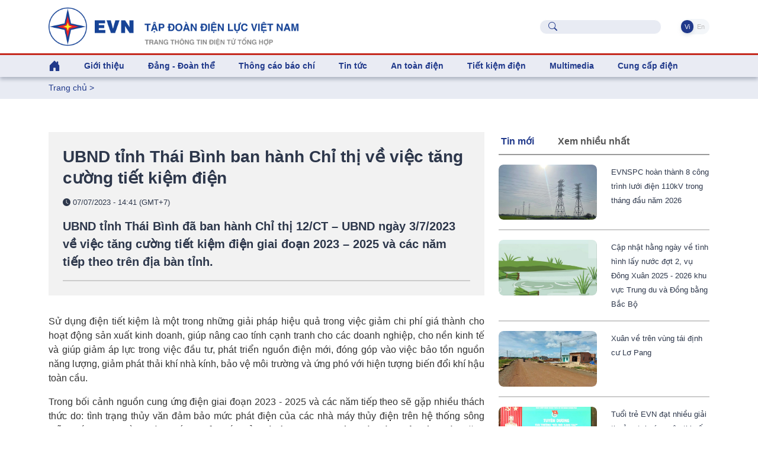

--- FILE ---
content_type: text/html; charset=utf-8
request_url: https://evn.com.vn/d6/news/UBND-tinh-Thai-Binh-ban-hanh-Chi-thi-ve-viec-tang-cuong-tiet-kiem-dien-100-622-120872.aspx
body_size: 73358
content:


<!DOCTYPE html>
<html lang="vi" xmlns="http://www.w3.org/1999/xhtml">
<head id="Head1"><title>
	UBND tỉnh Thái Bình ban hành Chỉ thị về việc tăng cường tiết kiệm điện
</title><meta content="text/html; charset=utf-8" http-equiv="Content-Type" /><meta name="viewport" content="width=device-width, initial-scale=1, shrink-to-fit=no" /><meta http-equiv="x-ua-compatible" content="ie=edge" /><meta http-equiv="Content-Language" content="vn" /><meta content="noodp,index,follow" name="robots" /><meta content="NewsPortal" name="abstract" /><meta content="Global" name="distribution" /><meta content="1 DAYS" name="REVISIT-AFTER" /><meta content="GENERAL" name="RATING" /><meta content="900" http-equiv="Refresh" /><meta name="msapplication-TileColor" content="#1c3f93" /><meta name="msapplication-TileImage" content="/evnicon/ms-icon-144x144.png" /><meta name="theme-color" content="#1c3f93" />
    <link rel="shortcut icon" href="/EVNTheme/favicon.ico">

    <!-- Font 
    <link href="https://fonts.googleapis.com/css2?family=Inter:wght@400;500;600&amp;display=swap" rel="stylesheet" />-->

    <!-- CSS Implementing Plugins -->
    <link rel="stylesheet" href="/EVNTheme/assets/vendor/bootstrap-icons/font/bootstrap-icons.css">
    <link rel="stylesheet" href="/EVNTheme/assets/vendor/hs-mega-menu/dist/hs-mega-menu.min.css">
    <link rel="stylesheet" href="/EVNTheme/assets/vendor/swiper/swiper-bundle.min.css">

    <!-- CSS Unify Template -->
    <link rel="stylesheet" href="/EVNTheme/assets/css/theme.min.css">
    <link rel="stylesheet" href="/EVNTheme/assets/css/theme.evncomvn.css">
	<link rel="stylesheet" href="/EVNTheme/assets/css/screen.css">
	<link rel="stylesheet" href="/EVNTheme/assets/css/jquery-ui.css">
	<link rel="stylesheet" href="/Theme/assets/vendor/animate.css">
	<link rel="stylesheet" href="/Theme/maintheme/wow/animate.css">
		 <!-- Google tag (gtag.js) -->
<script async src="https://www.googletagmanager.com/gtag/js?id=G-SKJG69J8D6"></script>
<script>
  window.dataLayer = window.dataLayer || [];
  function gtag(){dataLayer.push(arguments);}
  gtag('js', new Date());

  gtag('config', 'G-SKJG69J8D6');
</script>
<!-- Google tag (gtag.js) -->
<script async src="https://www.googletagmanager.com/gtag/js?id=G-21X6J2QBFW"></script>
<script>
  window.dataLayer = window.dataLayer || [];
  function gtag(){dataLayer.push(arguments);}
  gtag('js', new Date());

  gtag('config', 'G-21X6J2QBFW');
</script>
<!-- Matomo 
<script>
  var _paq = window._paq = window._paq || [];
  /* tracker methods like "setCustomDimension" should be called before "trackPageView" */
  _paq.push(['trackPageView']);
  _paq.push(['enableLinkTracking']);
  (function() {
    var u="https://analytics.evn.com.vn/";
    _paq.push(['setTrackerUrl', u+'matomo.php']);
    _paq.push(['setSiteId', '30']);
    var d=document, g=d.createElement('script'), s=d.getElementsByTagName('script')[0];
    g.async=true; g.src=u+'matomo.js'; s.parentNode.insertBefore(g,s);
  })();
</script>
-->
<meta name="description" content="UBND tỉnh Thái Bình đã ban hành Chỉ thị 12/CT – UBND ngày 3/7/2023 về việc tăng cường tiết kiệm điện giai đoạn 2023 – 2025 và các năm tiếp theo trên địa bàn tỉnh.

 - UBND tỉnh Thái Bình ban hành Chỉ thị về việc tăng cường tiết kiệm điện" /><meta name="keywords" content="UBND tỉnh Thái Bình, Chỉ thị tăng cường tiết kiệm điện" /><meta property="og:title" content="UBND tỉnh Thái Bình ban hành Chỉ thị về việc tăng cường tiết kiệm điện" /><meta property="og:image" content="https://evn.com.vn/userfile/User/giangtcdl/images/2023/7/57tkd.jpg" /><meta property="og:type" content="article" /><meta property="og:url" content="https://evn.com.vn/d/vi-VN/news/UBND-tinh-Thai-Binh-ban-hanh-Chi-thi-ve-viec-tang-cuong-tiet-kiem-dien-100-622-120872" /><meta property="og:site_name" content="EVN.COM.VN" /><meta property="og:locale" content="vi-VN" /><meta property="og:description" content="UBND tỉnh Thái Bình đã ban hành Chỉ thị 12/CT – UBND ngày 3/7/2023 về việc tăng cường tiết kiệm điện giai đoạn 2023 – 2025 và các năm tiếp theo trên địa bàn tỉnh.

" /><meta property="twitter:card" content="summary_large_image" /><meta property="twitter:title" content="UBND tỉnh Thái Bình ban hành Chỉ thị về việc tăng cường tiết kiệm điện" /><meta property="twitter:image" content="https://evn.com.vn/userfile/User/giangtcdl/images/2023/7/57tkd.jpg" /><meta property="twitter:description" content="UBND tỉnh Thái Bình đã ban hành Chỉ thị 12/CT – UBND ngày 3/7/2023 về việc tăng cường tiết kiệm điện giai đoạn 2023 – 2025 và các năm tiếp theo trên địa bàn tỉnh.

" /></head>
<body>
    

    <!-- JS Implementing Plugins -->
    <main>
        <form method="post" action="/d6/news/UBND-tinh-Thai-Binh-ban-hanh-Chi-thi-ve-viec-tang-cuong-tiet-kiem-dien-100-622-120872.aspx" id="form1">
<div class="aspNetHidden">
<input type="hidden" name="__EVENTTARGET" id="__EVENTTARGET" value="" />
<input type="hidden" name="__EVENTARGUMENT" id="__EVENTARGUMENT" value="" />
<input type="hidden" name="__VIEWSTATE" id="__VIEWSTATE" value="EVpew5xlPLKLVy7BNrklOEXB3vSk7JaFzF9X/8njgm4sYSTBi7mARquw8P6wk6+mOPjRUTf/cw3I7LKGdVhSwoITmDUo/5Bi9/5PY0Y0LwdCNU+KZzSHcwWWYkrdLVS8Cq9uVUmhoT+jVzMiw8rG6M1XBP7TAlX6PTyxayDHQrCWyBKyS7ugnzK4qAh6KayXtuWTQi+GKCOH7OKVsNWlm7JMz+AnhvjwpMe5WcwfYQb7nKNWxWiVLfPqmo5H+lms4mb/RP3RQoRlcD0YEyu9fU0TP+EvIn5TtRlkY19fXfM=" />
</div>

<script type="text/javascript">
//<![CDATA[
var theForm = document.forms['form1'];
if (!theForm) {
    theForm = document.form1;
}
function __doPostBack(eventTarget, eventArgument) {
    if (!theForm.onsubmit || (theForm.onsubmit() != false)) {
        theForm.__EVENTTARGET.value = eventTarget;
        theForm.__EVENTARGUMENT.value = eventArgument;
        theForm.submit();
    }
}
//]]>
</script>


<div class="aspNetHidden">

	<input type="hidden" name="__VIEWSTATEGENERATOR" id="__VIEWSTATEGENERATOR" value="CA0B0334" />
</div>
            
    <div id="ContentPlaceHolder1_ctl00_row0_header">

<div class="header_sticky">
    <div class="header_top  align-items-center d-grid d-flex">
        <div class="container">
            <div class="row">

                <!-- Logo -->
                <div class="col-lg-6 logo-name justify-content-start">
                    <a class="brand" href="https://www.evn.com.vn/" aria-label="Tiếng Việt">
                        <img class="brand-logo" src="/EVNTheme/assets/svg/logos/EVN-TTTDTTH.png" alt="Tiếng Việt">
                    </a>
                </div>


                <div class="menuTop-Right col-lg-6 align-items-center d-grid d-flex justify-content-end ">

                    <div class="input-group-merge me-5">
                        <div class="input-group-prepend input-group-text">
                            <i class="bi-search text-evnprimary"></i>
                        </div>
                        <input type="text" class="sb-search-submit search rounded-5 ps-5 fs-5 text-body" aria-describedby="inputGroupMergeFullNameAddOn" />
                        <a style="display: none" id="searchUrl" href="/vi-VN/tim-kiem?textSearch="></a>
                    </div>

                    <ul class="nav nav-segment navTabLang" role="tablist">

                        <li class="nav-item" role="presentation">
                            <a class="nav-link active rounded-pill" href="https://www.evn.com.vn/" title="Tiếng Việt">&nbsp;Vi&nbsp;</a>
                        </li>
                        <li class="nav-item" role="presentation">
                            <a class="nav-link  rounded-pill" href="https://en.evn.com.vn/"  title="English">&nbsp;En&nbsp;</a>
                        </li>
                    </ul>

                </div>

            </div>
        </div>


    </div>


    <header id="header" class="navbar navbar-expand-lg navbar-light navbar-end navbar-sticky-top">


        <!-- Menu -->
        <div class="container">

            <div class="row">
                <div class="col-12">
                    <div id="header-menu">

                        <nav class="js-mega-menu navbar navbar-expand-lg bg-body-tertiary p-0">


                            <!-- Toggler -->
                            <button class="navbar-toggler" type="button" data-bs-toggle="collapse" data-bs-target="#navbarSupportedContent" aria-controls="navbarSupportedContent" aria-expanded="false" aria-label="Toggle navigation">
                                <span class="navbar-toggler-default color-main fs-2">
                                    <i class="bi-list"></i>
                                </span>
                                <span class="navbar-toggler-toggled color-main fs-2">
                                    <i class="bi-x"></i>
                                </span>
                            </button>
                            <!-- End Toggler -->

                            



                             <div class=" menuTop-Right-sm align-items-center d-grid d-flex justify-content-end  d-lg-none d-xl-none">



                                    <div class="input-group-merge me-2">
                                        <div class="input-group-prepend input-group-text">
                                            <i class="bi-search text-evnprimary"></i>
                                        </div>
                                        <input type="text" class="sb-search-submit search rounded-5 ps-5 fs-5 text-body" aria-describedby="inputGroupMergeFullNameAddOn" />
                                        <a style="display: none" href="/vi-VN/tim-kiem?textSearch="></a>
                                    </div>

                                    <ul class="nav nav-segment navTabLang" role="tablist">


                                         <li class="nav-item" role="presentation">
                            <a class="nav-link active rounded-pill" href="https://www.evn.com.vn/" title="Tiếng Việt">&nbsp;Vi&nbsp;</a>
                        </li>
                        <li class="nav-item" role="presentation">
                            <a class="nav-link  rounded-pill" href="https://en.evn.com.vn/"  title="English">&nbsp;En&nbsp;</a>
                        </li>
                                    </ul>

                                </div>



                            <div class="collapse navbar-collapse navbar-nav-wrap-col" id="navbarSupportedContent">
                                <ul class="navbar-nav me-auto mb-2 mb-lg-0 cssulheader">
                                    <li class="me-0 nav-item d-none d-lg-block lihome">
                                        <a class="nav-link ps-0" aria-current="page" href="/"><i class="bi bi-house-door-fill fs-3"></i></a>
                                    </li>
                                    <li class=' me-0 nav-item hs-has-sub-menu' id='linav-3002'><a id='nav-link--3002' class='hs-mega-menu-invoker fs-5 fw-bold   nav-link' href='/vi-VN/tong-quan/Gioi-thieu-60-3002'  role='button' >Giới thiệu</a><div class='hs-sub-menu dropdown-menu mt-0 cssulheader' aria-labelledby='nav-link--3002'> <a class='dropdown-item fs-5 fw-bold nav-link' href='/vi-VN/tong-quan/Tong-quan-ve-EVN-60-3'>Tổng quan về EVN</a> <a class='dropdown-item fs-5 fw-bold nav-link' href='/vi-VN/bo-may-to-chuc/Bo-may-To-chuc--60-11'>Bộ máy - Tổ chức </a> <a class='dropdown-item fs-5 fw-bold nav-link' href='/vi-VN/lich-su-phat-trien/Lich-su-Phat-trien-60-34'>Lịch sử - Phát triển</a> <a class='dropdown-item fs-5 fw-bold nav-link' href='/vi-VN/tai-lieu-van-hoa/Tai-lieu-Van-hoa-EVN-60-853'>Tài liệu Văn hóa EVN</a> <a class='dropdown-item fs-5 fw-bold nav-link' href='/vi-VN/nhan-dien-thuong-hieu/He-thong-nhan-dien-thuong-hieu-EVN-60-811'>Hệ thống nhận diện thương hiệu EVN</a> <a class='dropdown-item fs-5 fw-bold nav-link' href='/vi-VN/bao-cao-thuong-nien/Bao-cao-thuong-nien-60-50'>Báo cáo thường niên</a> <a class='dropdown-item fs-5 fw-bold nav-link' href='/vi-VN/cong-bo-thong-tin/Cong-bo-thong-tin-60-159'>Công bố thông tin</a></div></li><li class=' me-0 nav-item hs-has-sub-menu' id='linav-3142'><a id='nav-link--3142' class='hs-mega-menu-invoker fs-5 fw-bold   nav-link' href='/vi-VN/dang-doan-the/Dang-Doan-the-60-3142'  role='button' >Đảng - Đoàn thể</a><div class='hs-sub-menu dropdown-menu mt-0 cssulheader' aria-labelledby='nav-link--3142'> <a class='dropdown-item fs-5 fw-bold nav-link' href='/vi-VN/news-l/He-thong-to-chuc-60-212'>Hệ thống tổ chức</a> <a class='dropdown-item fs-5 fw-bold nav-link' href='/vi-VN/news-l/Cong-tac-Dang-60-183'>Công tác Đảng</a> <a class='dropdown-item fs-5 fw-bold nav-link' href='/vi-VN/news-l/Cong-tac-Cong-doan-60-2030'>Công  tác Công đoàn</a> <a class='dropdown-item fs-5 fw-bold nav-link' href='/vi-VN/news-l/Cong-tac-Thanh-nien-60-2031'>Công  tác Thanh niên</a> <a class='dropdown-item fs-5 fw-bold nav-link' href='/vi-VN/news-l/Ban-tin-sinh-hoat-chi-bo-60-210'>Bản tin sinh hoạt chi bộ</a></div></li><li class='me-0 nav-item '><a id='nav-link--142' class='fs-5 fw-bold   nav-link' href='/vi-VN/news-l/Thong-cao-bao-chi-60-142' >Thông cáo báo chí</a></li><li class=' me-0 nav-item hs-has-sub-menu' id='linav-3006'><a id='nav-link--3006' class='hs-mega-menu-invoker fs-5 fw-bold   nav-link' href='/vi-VN/tin-tuc/Tin-tuc--60-3006'  role='button' >Tin tức </a><div class='hs-sub-menu dropdown-menu mt-0 cssulheader' aria-labelledby='nav-link--3006'> <a class='dropdown-item fs-5 fw-bold nav-link' href='/vi-VN/news-l/Thong-tin-Su-kien-60-12'>Thông tin - Sự kiện</a> <a class='dropdown-item fs-5 fw-bold nav-link' href='/vi-VN/news-l-pdf/Diem-tin-tuan-EVN-60-194'>Điểm tin tuần EVN</a> <a class='dropdown-item fs-5 fw-bold nav-link' href='/vi-VN/news-l/Dau-tu-Xay-dung-60-13'>Đầu tư - Xây dựng</a> <a class='dropdown-item fs-5 fw-bold nav-link' href='/vi-VN/news-l/San-xuat-Truyen-tai-60-14'>Sản xuất – Truyền tải</a> <a class='dropdown-item fs-5 fw-bold nav-link' href='/vi-VN/news-l/Kinh-doanh-Dich-vu-60-3557'>Kinh doanh – Dịch vụ</a> <a class='dropdown-item fs-5 fw-bold nav-link' href='/vi-VN/news-l/Cong-nghe-va-moi-truong-60-8'>Công nghệ và môi trường</a> <a class='dropdown-item fs-5 fw-bold nav-link' href='/vi-VN/news-l/Nang-luong-tai-tao-60-17'>Năng lượng tái tạo</a> <a class='dropdown-item fs-5 fw-bold nav-link' href='/vi-VN/news-l/Cac-du-an-NLTT-chuyen-tiep--60-2014'>Các dự án NLTT chuyển tiếp </a> <a class='dropdown-item fs-5 fw-bold nav-link' href='/vi-VN/news-l/Dien-the-gioi-60-2020'>Điện thế giới</a><div class='hs-has-sub-menu'><a id='nav-link--3552--grid-filter' class='hs-mega-menu-invoker dropdown-item fs-5 fw-bold nav-link dropdown-toggle' href='/vi-VN/van-ban-dieu-hanh/Van-ban-dieu-hanh-60-3552'  role='button' >Văn bản - điều hành</a><div class='hs-sub-menu dropdown-menu' aria-labelledby='nav-link--3552'> <a class='dropdown-item fs-5 fw-bold nav-link ' href='/vi-VN/news-l/Quan-ly-nha-nuoc-60-2025'>Quản lý nhà nước</a> <a class='dropdown-item fs-5 fw-bold nav-link ' href='/vi-VN/news-l/Van-ban-EVN-60-2026'>Văn bản EVN</a> <a class='dropdown-item fs-5 fw-bold nav-link ' href='/vi-VN/news-l/Phong-chong-thien-tai-60-2027'>Phòng chống thiên tai</a></div></div></div></li><li class=' me-0 nav-item hs-has-sub-menu' id='linav-3550'><a id='nav-link--3550' class='hs-mega-menu-invoker fs-5 fw-bold   nav-link' href='/vi-VN/an-toan-dien/An-toan-dien-60-3550'  role='button' >An toàn điện</a><div class='hs-sub-menu dropdown-menu mt-0 cssulheader' aria-labelledby='nav-link--3550'> <a class='dropdown-item fs-5 fw-bold nav-link' href='/vi-VN/news-l/Su-dung-dien-an-toan-60-2021'>Sử dụng điện an toàn</a> <a class='dropdown-item fs-5 fw-bold nav-link' href='/vi-VN/news-l/Hanh-lang-luoi-dien-60-2022'>Hành lang lưới điện</a> <a class='dropdown-item fs-5 fw-bold nav-link' href='/vi-VN/news-l-pdf/Tai-lieu-an-toan-dien-60-2023'>Tài liệu an toàn điện</a></div></li><li class=' me-0 nav-item hs-has-sub-menu' id='linav-3100'><a id='nav-link--3100' class='hs-mega-menu-invoker fs-5 fw-bold   nav-link' href='/vi-VN/tiet-kiem-dien/Tiet-kiem-dien-60-3100'  role='button' >Tiết kiệm điện</a><div class='hs-sub-menu dropdown-menu mt-0 cssulheader' aria-labelledby='nav-link--3100'> <a class='dropdown-item fs-5 fw-bold nav-link' href='/vi-VN/news-l/Cong-dong-voi-nang-luong-60-635'>Cộng đồng với năng lượng</a> <a class='dropdown-item fs-5 fw-bold nav-link' href='/vi-VN/news-l/Gia-dinh-tiet-kiem-dien-60-667'>Gia đình tiết kiệm điện</a> <a class='dropdown-item fs-5 fw-bold nav-link' href='/vi-VN/news-l/Doanh-nghiep-tiet-kiem-dien-60-653'>Doanh nghiệp tiết kiệm điện</a> <a class='dropdown-item fs-5 fw-bold nav-link' href='/vi-VN/news-l/Cong-so-Truong-hoc-tiet-kiem-dien-60-666'>Công sở - Trường học tiết kiệm điện</a> <a class='dropdown-item fs-5 fw-bold nav-link' href='/vi-VN/news-l-pdf/Tai-lieu-tham-khao-60-612'>Tài liệu tham khảo</a></div></li><li class=' me-0 nav-item hs-has-sub-menu' id='linav-3559'><a id='nav-link--3559' class='hs-mega-menu-invoker fs-5 fw-bold   nav-link' href='/vi-VN/news-video-l/Multimedia-60-3559'  role='button' >Multimedia</a><div class='hs-sub-menu dropdown-menu mt-0 cssulheader' aria-labelledby='nav-link--3559'> <a class='dropdown-item fs-5 fw-bold nav-link' href='/vi-VN/Infographic/Infographic-60-3563'>Infographic</a><div class='hs-has-sub-menu'><a id='nav-link--38--grid-filter' class='hs-mega-menu-invoker dropdown-item fs-5 fw-bold nav-link dropdown-toggle' href='/vi-VN/news-video-l/Video-60-38'  role='button' >Video</a><div class='hs-sub-menu dropdown-menu' aria-labelledby='nav-link--38'> <a class='dropdown-item fs-5 fw-bold nav-link ' href='/vi-VN/evn-247/EVN-247-60-3561'>EVN 24/7</a> <a class='dropdown-item fs-5 fw-bold nav-link ' href='/vi-VN/tu-van-chi-dan/Tu-van-Chi-dan-60-3562'>Tư vấn – Chỉ dẫn</a></div></div> <a class='dropdown-item fs-5 fw-bold nav-link' href='/vi-VN/news-galleries-l/Anh-60-43'>Ảnh</a></div></li><li class=' me-0 nav-item hs-has-sub-menu' id='linav-3230'><a id='nav-link--3230' class='hs-mega-menu-invoker fs-5 fw-bold   nav-link' href='/vi-VN/cung-ung-dien/Cung-cap-dien-60-3230'  role='button' >Cung cấp điện</a><div class='hs-sub-menu dropdown-menu mt-0 cssulheader' aria-labelledby='nav-link--3230'> <a class='dropdown-item fs-5 fw-bold nav-link' href='/vi-VN/news-l/Thong-tin-tom-tat-van-hanh-HTD-Quoc-gia-60-2015'>Thông tin tóm tắt vận hành HTĐ Quốc gia</a> <a class='dropdown-item fs-5 fw-bold nav-link' href='https://www.evn.com.vn/vi-VN/thong-tin-ho-thuy-dien/Muc-nuoc-cac-ho-thuy-dien-60-123'>Mực nước các hồ thủy điện</a> <a class='dropdown-item fs-5 fw-bold nav-link' href='/cd/vi-VN/chuyen-de/Tin-tuc-cung-cap-dien-62-161'>Tin tức cung cấp điện</a></div></li>
                                </ul>
                            </div>

                        </nav>
                    </div>
                </div>
            </div>
        </div>
        <!-- End Menu -->
    </header>
    <!-- ========== END HEADER ========== -->

</div>

<input type="hidden" name="ctl00$ContentPlaceHolder1$ctl00$11263$hddValue" id="ContentPlaceHolder1_ctl00_11263_hddValue" />
</div>

<div id="ContentPlaceHolder1_ctl00_row1_container_col1">


<div class="bg-index-page py-2 fs-5 fw-normal">
    <div class="container ">
        <li class='list-inline-item g-color-primary'><a style='color: #20398B' href='/'>Trang chủ</a> > </li>

    </div>
</div>

<input type="hidden" name="ctl00$ContentPlaceHolder1$ctl00$11264$hddValue" id="ContentPlaceHolder1_ctl00_11264_hddValue" />
<input type="hidden" name="ctl00$ContentPlaceHolder1$ctl00$11264$hddRecord" id="ContentPlaceHolder1_ctl00_11264_hddRecord" value="5" />
</div>
<div class="container content-space-1">
    <div class="row ">
        <div id="ContentPlaceHolder1_ctl00_row2_container_col1" class="col-12 col-xl-8 ">
        


<style>
    .copy-tooltip {
        position: absolute;
        top: -28px;
        right: 0;
        background: #164397;
        color: #fff;
        font-size: 12px;
        padding: 4px 8px;
        border-radius: 4px;
        opacity: 0;
        pointer-events: none;
        transition: opacity 0.25s ease;
        white-space: nowrap;
    }

        .copy-tooltip.show {
            opacity: 1;
        }
</style>
<div class="col-12 tintuc-detail-bgvideo p-4">


    <h3>

        UBND tỉnh Thái Bình ban hành Chỉ thị về việc tăng cường tiết kiệm điện

    </h3>
    <p class="text-dark tintuc-detail-pTextInImgText fs-6 fw-normal">


        <i class="bi bi-clock-fill"></i>
        07/07/2023 - 14:41 (GMT+7)
    </p>
    <div class="text-dark fs-3 fw-bold tintuc-detail-pTextInImgText">
        UBND tỉnh Thái Bình đã ban hành Chỉ thị 12/CT – UBND ngày 3/7/2023 về việc tăng cường tiết kiệm điện giai đoạn 2023 – 2025 và các năm tiếp theo trên địa bàn tỉnh.

<hr class='tintuc-detail-hr-color mb-0 mt-3'/>
    </div>


    

</div>
<!-- End Col -->



<div class=" py-5 chitiettinbai">

    <p style="text-align:justify">Sử dụng điện tiết kiệm là một trong những giải pháp hiệu quả trong việc giảm chi phí giá thành cho hoạt động sản xuất kinh doanh, giúp nâng cao tính cạnh tranh cho các doanh nghiệp, cho nền kinh tế và giúp giảm áp lực trong việc đầu tư, phát triển nguồn điện mới, đóng góp vào việc bảo tồn nguồn năng lượng, giảm phát thải khí nhà kính, bảo vệ môi trường và ứng phó với hiện tượng biến đổi khí hậu toàn cầu.</p>

<p style="text-align:justify">Trong bối cảnh nguồn cung ứng điện giai đoạn 2023 - 2025 và các năm tiếp theo sẽ gặp nhiều thách thức do: tình trạng thủy văn đảm bảo mức phát điện của các nhà máy thủy điện trên hệ thống sông diễn biến theo chiều hướng bất lợi bởi biến đổi khí hậu; sự phụ thuộc ngày càng sâu rộng vào năng lượng sơ cấp nhập khẩu; nguồn điện gió, điện mặt trời và các nguồn năng lượng tái tạo khác vẫn còn hạn chế; nhiệt điện gặp nhiều khó khăn trong mở rộng đầu tư.&nbsp;Trong khi đó, nhu cầu điện vẫn tiếp tục tăng ở mức cao, bình quân khoảng 8,5%/năm, cao hơn tốc độ tăng trưởng kinh tế, thì việc sử dụng điện tiết kiệm và hiệu quả phải được xem là giải pháp quan trọng, cấp bách nhằm tiếp tục duy trì ổn định an ninh năng lượng, phát triển bền vững, tăng trưởng kinh tế trong thời gian tới.</p>

<p style="text-align:justify">Thực hiện Chỉ thị số 20/CT-TTg ngày 08/6/2023 của Thủ tướng Chính phủ về việc tăng cường tiết kiệm điện giai đoạn 2023-2025 và các năm tiếp theo,<br />
nhằm tiếp tục thực hiện các biện pháp, giải pháp tiết kiệm điện, nâng cao hiệu quả sử dụng điện, sử dụng năng lượng trong hoạt động sản xuất, kinh doanh của doanh nghiệp và đời sống sinh hoạt của nhân dân trên địa bàn tỉnh, đồng thời góp phần đảm bảo cung cấp điện ổn định, an toàn, hạn chế mức thấp nhất việc ngừng, giảm cung cấp điện có thể xảy ra trong các tháng mùa khô hàng năm; Ủy ban nhân dân tỉnh yêu cầu các sở, ban, ngành, đoàn thể của tỉnh, Ủy ban nhân dân huyện, thành phố, Công ty Điện lực Thái Bình và các tổ chức, cá nhân, doanh nghiệp trên địa bàn tỉnh thực hiện nghiêm việc tiết kiệm điện với các nội dung và biện pháp cụ thể (chi tiết trong Chỉ thị).</p>

<p style="text-align:justify">Chỉ thị này thay thế Chỉ thị số 09/CT-UBND ngày 12/5/2021 của Ủy ban nhân dân tỉnh về việc tăng cường thực hiện tiết kiệm điện trên địa bàn tỉnh Thái<br />
Bình giai đoạn 2021-2025. Yêu cầu các cấp, các ngành tổ chức quán triệt và thực hiện nghiêm túc. Sở Công Thương chủ trì, phối hợp với Công ty Điện lực Thái Bình có trách nhiệm tổ chức triển khai, kiểm tra việc thực hiện Chỉ thị này và theo dõi, tổng hợp, báo cáo kết quả thực hiện về Ủy ban nhân dân tỉnh.</p>

<p style="text-align:justify"><em>Chi tiết Chỉ thị 12 xem file đính kèm</em></p>

    <div class="content" id="contentdetails">

        

    </div>
    <hr class="tintuc-detail-hr-color mb-1" />
    <div class="tintuc-detail-XemThem rounded-2 p-2 px-3 mb-4 d-flex justify-content-between align-items-center">
        
        <span class="text-dark tintuc-detail-pTextInImgText fw-bold">
            PV        
        </span>
        
        <span class="text-dark d-flex align-items-center gap-2 fs-5">
            07/07/2023 - 14:41 (GMT+7)

            
        </span>
    </div>



    <div id="ContentPlaceHolder1_ctl00_11265_pnTags">
	
        <div class="py-2 mb-5 d-flex flex-wrap gap-2">
            
            <span class="tintuc-detail-XemThem rounded-2 p-2"><a href='/vi-VN/tags/g/UBND-tinh-Thai-Binh-210050?tagname=UBND tỉnh Thái Bình' class='xanhEVN' title='UBND tỉnh Thái Bình'># UBND tỉnh Thái Bình</a></span>
            
            <span class="tintuc-detail-XemThem rounded-2 p-2"><a href='/vi-VN/tags/g/chi-thi-tang-cuong-tiet-kiem-dien-205603?tagname=chỉ thị tăng cường tiết kiệm điện' class='xanhEVN' title='chỉ thị tăng cường tiết kiệm điện'># Chỉ thị tăng cường tiết kiệm điện</a></span>
            
        </div>
    
</div>


    
    <a class="tintuc-detail-chuyenmuc-lienquan-XemThem rounded-1 p-2 text-white" href="javascript:linkToShareFB();"><i class="bi bi-share"></i><span class="ms-1 ">Share</span></a>

    <span class="ms-2">
        <a class="link link-light" href="javascript:window.print();"><span class="me-2"><i class="bi bi-printer-fill xanhEVN icon-footer"></i></span></a>
        <a class="link link-light" target="_blank" href="https://www.facebook.com/evndienlucvietnam"><span class="me-2"><i class="bi-facebook doEVN icon-footer"></i></span></a>
        <a class="link link-light" target="_blank" href="https://www.youtube.com/c/%C4%90I%E1%BB%86NL%E1%BB%B0CVI%E1%BB%86TNAM_EVNnews"><span class="me-2"><i class="bi bi-youtube doEVN icon-footer"></i></span></a>
        <a class="link link-light" target="_blank" href="https://www.tiktok.com/@dienlucvn"><span class="me-2"><i class="bi bi-tiktok doEVN icon-footer"></i></span></a></span>
    <hr class="tintuc-detail-hr-color" />


</div>

<script type="text/javascript">
    function linkToShareFB() {
        window.open("https://www.facebook.com/sharer/sharer.php?u=" + window.location.href, "Share Facebook");
    }
</script>
<script>
    function copyPostLink(el) {
        const url = el.getAttribute("data-url");

        if (!url) {
            console.warn("Không tìm thấy URL để copy");
            return;
        }

        navigator.clipboard.writeText(url).then(() => {
            const tooltip = el.querySelector('.copy-tooltip');
            tooltip.classList.add('show');

            setTimeout(() => {
                tooltip.classList.remove('show');
            }, 1500);
        });
    }
</script>
<input type="hidden" name="ctl00$ContentPlaceHolder1$ctl00$11265$txtNewsGroupID" id="ContentPlaceHolder1_ctl00_11265_txtNewsGroupID" value="120872" />
<input type="hidden" name="ctl00$ContentPlaceHolder1$ctl00$11265$hddGroupCate" id="ContentPlaceHolder1_ctl00_11265_hddGroupCate" value="100" />
<input type="hidden" name="ctl00$ContentPlaceHolder1$ctl00$11265$hddCateID" id="ContentPlaceHolder1_ctl00_11265_hddCateID" value="622" />


<div id="ContentPlaceHolder1_ctl00_11266_pnCungChuyenMuc">
	
    
</div>


<input type="hidden" name="ctl00$ContentPlaceHolder1$ctl00$11266$hddGroupCate" id="ContentPlaceHolder1_ctl00_11266_hddGroupCate" value="100" />
<input type="hidden" name="ctl00$ContentPlaceHolder1$ctl00$11266$hddCateID" id="ContentPlaceHolder1_ctl00_11266_hddCateID" value="622" />
<input type="hidden" name="ctl00$ContentPlaceHolder1$ctl00$11266$hdnPage" id="ContentPlaceHolder1_ctl00_11266_hdnPage" value="1" />
<input type="hidden" name="ctl00$ContentPlaceHolder1$ctl00$11266$hddValue" id="ContentPlaceHolder1_ctl00_11266_hddValue" />
<input type="hidden" name="ctl00$ContentPlaceHolder1$ctl00$11266$hddRecord" id="ContentPlaceHolder1_ctl00_11266_hddRecord" value="5" /></div>
        <div id="ContentPlaceHolder1_ctl00_row2_container_col2" class="col-12 col-xl-4 ">
        

<div class="mt-5 mt-xl-0">
    <ul class="nav nav-pills mb-3 cssNewsTab" role="tablist">
        <li class="nav-item" role="presentation">
            <a class="active fw-bold me-5 ps-0 atnav-link" id="tabhot-tab" href="#tabhot" data-bs-toggle="pill" data-bs-target="#tabhot" role="tab" aria-controls="tabhot" aria-selected="true">
                Tin mới</a>
        </li>
        <li class="nav-item" role="presentation">
            <a class="float-start fw-bold me-5 atnav-link" id="tabview-tab" href="#tabview" data-bs-toggle="pill" data-bs-target="#tabview" role="tab" aria-controls="tabview" aria-selected="false" tabindex="-1">
                Xem nhiều nhất</a>
        </li>
    </ul>
</div>
<!-- End Card Body -->

<div class="tab-content">
    <div class="tab-pane fade show active" id="tabhot" role="tabpanel" aria-labelledby="tabhot-tab">
                        
                <div class="row">
                    <div class="col-12 col-sm-6">
                        <div class="rounded embed-image ratio-16-9">
						<a class="text-dark  fs-6 card-transition-zoom"
                                href="/d/vi-VN/news/EVNSPC-hoan-thanh-8-cong-trinh-luoi-dien-110kV-trong-thang-dau-nam-2026-60-13-506734">
                            <img class="card-img rounded" src="/Upload/NewsImgCache/020226SPC2-20260202174119170_w1024.jpg"
                                alt="" />
                            
                        </a>
						</div>
                    </div>
                    <!-- End Col -->
                    <div class="col-12 col-sm-6 ">
                        <!-- Card Body -->
                        <p class="pt-3 pt-sm-0 mb-0 d-none d-xl-block" >
                            <a class="text-dark  fs-6"
                                href="/d/vi-VN/news/EVNSPC-hoan-thanh-8-cong-trinh-luoi-dien-110kV-trong-thang-dau-nam-2026-60-13-506734"
                                title="">
                                EVNSPC hoàn thành 8 công trình lưới điện 110kV trong tháng đầu năm 2026
                            </a>
                        </p>
						
						<p class="pt-3 pt-sm-0  d-xl-none" >
                            <a class="text-dark fw-bold fs-3"
                                href="/d/vi-VN/news/EVNSPC-hoan-thanh-8-cong-trinh-luoi-dien-110kV-trong-thang-dau-nam-2026-60-13-506734"
                                title="">
                                EVNSPC hoàn thành 8 công trình lưới điện 110kV trong tháng đầu năm 2026
                            </a>
                        </p>
						<p class="text-dark   fs-5 fw-normal d-none d-md-block d-xl-none">
							Trong tháng 1/2026, Tổng công ty Điện lực miền Nam (EVNSPC) đã hoàn thành 8 công trình lưới điện 110kV tại các tỉnh Lâm Đồng, An Giang, Tây Ninh, Đồng Tháp và thành phố Cần Thơ.
							
						</p>
                        <!-- End Card Body -->
                    </div>
                    <!-- End Col -->
                </div>
                <!-- End Row -->
			<hr class="thongcaobaochi-hr-color my-3" />
                            
                <div class="row">
                    <div class="col-12 col-sm-6">
                        <div class="rounded embed-image ratio-16-9">
						<a class="text-dark  fs-6 card-transition-zoom"
                                href="/d/vi-VN/news/Cap-nhat-hang-ngay-ve-tinh-hinh-lay-nuoc-dot-2-vu-Dong-Xuan-2025-2026-khu-vuc-Trung-du-va-Dong-bang-Bac-Bo-60-12-506691">
                            <img class="card-img rounded" src="/Upload/NewsImgCache/DO-AI-2026-16-9-01-20260119105453760_w1024.jpg"
                                alt="" />
                            
                        </a>
						</div>
                    </div>
                    <!-- End Col -->
                    <div class="col-12 col-sm-6 ">
                        <!-- Card Body -->
                        <p class="pt-3 pt-sm-0 mb-0 d-none d-xl-block" >
                            <a class="text-dark  fs-6"
                                href="/d/vi-VN/news/Cap-nhat-hang-ngay-ve-tinh-hinh-lay-nuoc-dot-2-vu-Dong-Xuan-2025-2026-khu-vuc-Trung-du-va-Dong-bang-Bac-Bo-60-12-506691"
                                title="">
                                Cập nhật hằng ngày về tình hình lấy nước đợt 2, vụ Đông Xuân 2025 - 2026 khu vực Trung du và Đồng bằng Bắc Bộ
                            </a>
                        </p>
						
						<p class="pt-3 pt-sm-0  d-xl-none" >
                            <a class="text-dark fw-bold fs-3"
                                href="/d/vi-VN/news/Cap-nhat-hang-ngay-ve-tinh-hinh-lay-nuoc-dot-2-vu-Dong-Xuan-2025-2026-khu-vuc-Trung-du-va-Dong-bang-Bac-Bo-60-12-506691"
                                title="">
                                Cập nhật hằng ngày về tình hình lấy nước đợt 2, vụ Đông Xuân 2025 - 2026 khu vực Trung du và Đồng bằng Bắc Bộ
                            </a>
                        </p>
						<p class="text-dark   fs-5 fw-normal d-none d-md-block d-xl-none">
							Cập nhật diện tích có nước hằng ngày theo báo cáo nhanh của Cục Quản lý và Xây dựng công trình thủy lợi (Bộ Nông nghiệp và Môi trường).
							
						</p>
                        <!-- End Card Body -->
                    </div>
                    <!-- End Col -->
                </div>
                <!-- End Row -->
			<hr class="thongcaobaochi-hr-color my-3" />
                            
                <div class="row">
                    <div class="col-12 col-sm-6">
                        <div class="rounded embed-image ratio-16-9">
						<a class="text-dark  fs-6 card-transition-zoom"
                                href="/d/vi-VN/news/Xuan-ve-tren-vung-tai-dinh-cu-Lo-Pang-60-3557-506576">
                            <img class="card-img rounded" src="/Upload/NewsImgCache/211gialai-20260121161715882_w1024.jpg"
                                alt="" />
                            
                        </a>
						</div>
                    </div>
                    <!-- End Col -->
                    <div class="col-12 col-sm-6 ">
                        <!-- Card Body -->
                        <p class="pt-3 pt-sm-0 mb-0 d-none d-xl-block" >
                            <a class="text-dark  fs-6"
                                href="/d/vi-VN/news/Xuan-ve-tren-vung-tai-dinh-cu-Lo-Pang-60-3557-506576"
                                title="">
                                Xuân về trên vùng tái định cư Lơ Pang
                            </a>
                        </p>
						
						<p class="pt-3 pt-sm-0  d-xl-none" >
                            <a class="text-dark fw-bold fs-3"
                                href="/d/vi-VN/news/Xuan-ve-tren-vung-tai-dinh-cu-Lo-Pang-60-3557-506576"
                                title="">
                                Xuân về trên vùng tái định cư Lơ Pang
                            </a>
                        </p>
						<p class="text-dark   fs-5 fw-normal d-none d-md-block d-xl-none">
							Những ngày giáp Tết Bính Ngọ, chúng tôi trở lại thăm các khu tái định cư làng Ar Trớ và Dơ Nâu, xã Lơ Pang, tỉnh Gia Lai. Những ngôi nhà mới khang trang đã "mọc" lên nhiều hơn, tiếng máy móc sản xuất xen lẫn tiếng cười nói của bà con tạo nên bức tranh sinh động của một vùng đất mới đang trên đà phát triển...
							
						</p>
                        <!-- End Card Body -->
                    </div>
                    <!-- End Col -->
                </div>
                <!-- End Row -->
			<hr class="thongcaobaochi-hr-color my-3" />
                            
                <div class="row">
                    <div class="col-12 col-sm-6">
                        <div class="rounded embed-image ratio-16-9">
						<a class="text-dark  fs-6 card-transition-zoom"
                                href="/d/vi-VN/news/Tuoi-tre-EVN-dat-nhieu-giai-thuong-tai-cac-cuoc-thi-cap-Doan-Thanh-nien-Chinh-phu-60-2031-506694">
                            <img class="card-img rounded" src="/Upload/NewsImgCache/310126thuong-20260131090744190_w1024.jpg"
                                alt="" />
                            
                        </a>
						</div>
                    </div>
                    <!-- End Col -->
                    <div class="col-12 col-sm-6 ">
                        <!-- Card Body -->
                        <p class="pt-3 pt-sm-0 mb-0 d-none d-xl-block" >
                            <a class="text-dark  fs-6"
                                href="/d/vi-VN/news/Tuoi-tre-EVN-dat-nhieu-giai-thuong-tai-cac-cuoc-thi-cap-Doan-Thanh-nien-Chinh-phu-60-2031-506694"
                                title="">
                                Tuổi trẻ EVN đạt nhiều giải thưởng tại các cuộc thi cấp Đoàn Thanh niên Chính phủ
                            </a>
                        </p>
						
						<p class="pt-3 pt-sm-0  d-xl-none" >
                            <a class="text-dark fw-bold fs-3"
                                href="/d/vi-VN/news/Tuoi-tre-EVN-dat-nhieu-giai-thuong-tai-cac-cuoc-thi-cap-Doan-Thanh-nien-Chinh-phu-60-2031-506694"
                                title="">
                                Tuổi trẻ EVN đạt nhiều giải thưởng tại các cuộc thi cấp Đoàn Thanh niên Chính phủ
                            </a>
                        </p>
						<p class="text-dark   fs-5 fw-normal d-none d-md-block d-xl-none">
							Chiều ngày 30/1, tại Hà Nội, Đoàn Thanh niên Chính phủ tổ chức trao giải thưởng “Đổi mới sáng tạo” trong công chức, viên chức, người lao động trẻ Chính phủ năm 2025 và cuộc thi sáng tác sản phẩm truyền thông “Thanh niên Chính phủ với công tác bảo vệ nền tảng tư tưởng của Đảng” năm 2025. Tuổi trẻ Tập đoàn Điện lực Việt Nam (EVN) đã ghi dấu ấn với nhiều công trình, sản phẩm đạt giải.
							
						</p>
                        <!-- End Card Body -->
                    </div>
                    <!-- End Col -->
                </div>
                <!-- End Row -->
			<hr class="thongcaobaochi-hr-color my-3" />
                            
                <div class="row">
                    <div class="col-12 col-sm-6">
                        <div class="rounded embed-image ratio-16-9">
						<a class="text-dark  fs-6 card-transition-zoom"
                                href="/d/vi-VN/news/Doan-Thanh-nien-EVN-duoc-Doan-Thanh-nien-Chinh-phu-trao-khen-thuong-hoan-thanh-xuat-sac-cong-tac-nam-2025-60-2031-506693">
                            <img class="card-img rounded" src="/Upload/NewsImgCache/310126tn-20260131085521661_w1024.jpg"
                                alt="" />
                            
                        </a>
						</div>
                    </div>
                    <!-- End Col -->
                    <div class="col-12 col-sm-6 ">
                        <!-- Card Body -->
                        <p class="pt-3 pt-sm-0 mb-0 d-none d-xl-block" >
                            <a class="text-dark  fs-6"
                                href="/d/vi-VN/news/Doan-Thanh-nien-EVN-duoc-Doan-Thanh-nien-Chinh-phu-trao-khen-thuong-hoan-thanh-xuat-sac-cong-tac-nam-2025-60-2031-506693"
                                title="">
                                Đoàn Thanh niên EVN được Đoàn Thanh niên Chính phủ trao khen thưởng hoàn thành xuất sắc công tác năm 2025
                            </a>
                        </p>
						
						<p class="pt-3 pt-sm-0  d-xl-none" >
                            <a class="text-dark fw-bold fs-3"
                                href="/d/vi-VN/news/Doan-Thanh-nien-EVN-duoc-Doan-Thanh-nien-Chinh-phu-trao-khen-thuong-hoan-thanh-xuat-sac-cong-tac-nam-2025-60-2031-506693"
                                title="">
                                Đoàn Thanh niên EVN được Đoàn Thanh niên Chính phủ trao khen thưởng hoàn thành xuất sắc công tác năm 2025
                            </a>
                        </p>
						<p class="text-dark   fs-5 fw-normal d-none d-md-block d-xl-none">
							Ngày 30/1, tại Hà Nội, đã diễn ra Hội nghị tổng kết công tác Đoàn và phong trào thanh niên năm 2025, triển khai nhiệm vụ năm 2026 của Đoàn Thanh niên Chính phủ. Tại chương trình, Đoàn Thanh niên EVN đã vinh dự nhận nhiều khen thưởng trong các hoạt động công tác Đoàn.
							
						</p>
                        <!-- End Card Body -->
                    </div>
                    <!-- End Col -->
                </div>
                <!-- End Row -->
			<hr class="thongcaobaochi-hr-color my-3" />
            
        <div>
            <span>
                <a class="xanhEVN fs-6" href="/vi-VN/tin-moi">
                
				Xem thêm
				</a>
            </span>
        </div>
    </div>

    <div class="tab-pane fade" id="tabview" role="tabpanel" aria-labelledby="tabview-tab">
                       
                <div class="row">
                    <div class="col-12 col-sm-6">
                        <div class="rounded embed-image ratio-16-9">
						<a class="text-dark fs-6 card-transition-zoom"
                                href="/d/vi-VN/news/Tong-giam-doc-EVN-Nguyen-Anh-Tuan-Cong-ty-Thuy-dien-Ialy-phai-tien-phong-trong-doi-moi-sang-tao-va-chuyen-doi-so-60-12-506402">
                            <img class="card-img rounded" src="/Upload/NewsImgCache/912026tongketialy3-20260109183613016_w1024.jpg"
                                alt="" />
                            
                        </a>
						</div>
                    </div>
                    <!-- End Col -->
                    <div class="col-12 col-sm-6 ">
                        <!-- Card Body -->
                          <p class="pt-3 pt-xl-0 mb-0" >
                            <a class="text-dark fs-6"
                                href="/d/vi-VN/news/Tong-giam-doc-EVN-Nguyen-Anh-Tuan-Cong-ty-Thuy-dien-Ialy-phai-tien-phong-trong-doi-moi-sang-tao-va-chuyen-doi-so-60-12-506402"
                                title="">
                                Tổng giám đốc EVN Nguyễn Anh Tuấn: Công ty Thủy điện Ialy phải tiên phong trong đổi mới sáng tạo và chuyển đổi số
                            </a>
                        </p>

                        <!-- End Card Body -->
                    </div>
                    <!-- End Col -->

                </div>

                <!-- End Row -->
				 <hr class="thongcaobaochi-hr-color my-3 " />
                           
                <div class="row">
                    <div class="col-12 col-sm-6">
                        <div class="rounded embed-image ratio-16-9">
						<a class="text-dark fs-6 card-transition-zoom"
                                href="/d/vi-VN/news/Tong-giam-doc-EVN-Nguyen-Anh-Tuan-Cong-ty-Thuy-dien-Ialy-phai-tien-phong-trong-doi-moi-sang-tao-va-chuyen-doi-so-60-14-506402">
                            <img class="card-img rounded" src="/Upload/NewsImgCache/912026tongketialy3-20260109183613016_w1024.jpg"
                                alt="" />
                            
                        </a>
						</div>
                    </div>
                    <!-- End Col -->
                    <div class="col-12 col-sm-6 ">
                        <!-- Card Body -->
                          <p class="pt-3 pt-xl-0 mb-0" >
                            <a class="text-dark fs-6"
                                href="/d/vi-VN/news/Tong-giam-doc-EVN-Nguyen-Anh-Tuan-Cong-ty-Thuy-dien-Ialy-phai-tien-phong-trong-doi-moi-sang-tao-va-chuyen-doi-so-60-14-506402"
                                title="">
                                Tổng giám đốc EVN Nguyễn Anh Tuấn: Công ty Thủy điện Ialy phải tiên phong trong đổi mới sáng tạo và chuyển đổi số
                            </a>
                        </p>

                        <!-- End Card Body -->
                    </div>
                    <!-- End Col -->

                </div>

                <!-- End Row -->
				 <hr class="thongcaobaochi-hr-color my-3 " />
                           
                <div class="row">
                    <div class="col-12 col-sm-6">
                        <div class="rounded embed-image ratio-16-9">
						<a class="text-dark fs-6 card-transition-zoom"
                                href="/d/vi-VN/news/Pho-Tong-giam-doc-EVN-Pham-Hong-Phuong-khao-sat-tai-cac-dia-diem-du-kien-xay-dung-hai-nha-may-thuy-dien-Huoi-Quang-va-Ban-Chat-mo-rong-60-43-506428">
                            <img class="card-img rounded" src="/Upload/NewsImgCache/110126huoiquang6-20260112001139852_w1024.jpg"
                                alt="" />
                            
                        </a>
						</div>
                    </div>
                    <!-- End Col -->
                    <div class="col-12 col-sm-6 ">
                        <!-- Card Body -->
                          <p class="pt-3 pt-xl-0 mb-0" >
                            <a class="text-dark fs-6"
                                href="/d/vi-VN/news/Pho-Tong-giam-doc-EVN-Pham-Hong-Phuong-khao-sat-tai-cac-dia-diem-du-kien-xay-dung-hai-nha-may-thuy-dien-Huoi-Quang-va-Ban-Chat-mo-rong-60-43-506428"
                                title="">
                                Phó Tổng giám đốc EVN Phạm Hồng Phương khảo sát tại các địa điểm dự kiến xây dựng hai nhà máy thủy điện Huội Quảng và Bản Chát mở rộng
                            </a>
                        </p>

                        <!-- End Card Body -->
                    </div>
                    <!-- End Col -->

                </div>

                <!-- End Row -->
				 <hr class="thongcaobaochi-hr-color my-3 " />
                           
                <div class="row">
                    <div class="col-12 col-sm-6">
                        <div class="rounded embed-image ratio-16-9">
						<a class="text-dark fs-6 card-transition-zoom"
                                href="/d/vi-VN/news/Pho-Tong-giam-doc-EVN-Pham-Hong-Phuong-khao-sat-tai-cac-dia-diem-du-kien-xay-dung-hai-nha-may-thuy-dien-Huoi-Quang-va-Ban-Chat-mo-rong-60-13-506428">
                            <img class="card-img rounded" src="/Upload/NewsImgCache/110126huoiquang6-20260112001139852_w1024.jpg"
                                alt="" />
                            
                        </a>
						</div>
                    </div>
                    <!-- End Col -->
                    <div class="col-12 col-sm-6 ">
                        <!-- Card Body -->
                          <p class="pt-3 pt-xl-0 mb-0" >
                            <a class="text-dark fs-6"
                                href="/d/vi-VN/news/Pho-Tong-giam-doc-EVN-Pham-Hong-Phuong-khao-sat-tai-cac-dia-diem-du-kien-xay-dung-hai-nha-may-thuy-dien-Huoi-Quang-va-Ban-Chat-mo-rong-60-13-506428"
                                title="">
                                Phó Tổng giám đốc EVN Phạm Hồng Phương khảo sát tại các địa điểm dự kiến xây dựng hai nhà máy thủy điện Huội Quảng và Bản Chát mở rộng
                            </a>
                        </p>

                        <!-- End Card Body -->
                    </div>
                    <!-- End Col -->

                </div>

                <!-- End Row -->
				 <hr class="thongcaobaochi-hr-color my-3 " />
                           
                <div class="row">
                    <div class="col-12 col-sm-6">
                        <div class="rounded embed-image ratio-16-9">
						<a class="text-dark fs-6 card-transition-zoom"
                                href="/d/vi-VN/news/Pho-Tong-giam-doc-EVN-Nguyen-Tai-Anh-kiem-tra-du-an-Nha-may-Nhiet-dien-Quang-Trach-I-60-43-506443">
                            <img class="card-img rounded" src="/Upload/NewsImgCache/1212026photonggiamdocevnnguyentaianhkiemtra6-20260112160234783_w1024.jpg"
                                alt="" />
                            
                        </a>
						</div>
                    </div>
                    <!-- End Col -->
                    <div class="col-12 col-sm-6 ">
                        <!-- Card Body -->
                          <p class="pt-3 pt-xl-0 mb-0" >
                            <a class="text-dark fs-6"
                                href="/d/vi-VN/news/Pho-Tong-giam-doc-EVN-Nguyen-Tai-Anh-kiem-tra-du-an-Nha-may-Nhiet-dien-Quang-Trach-I-60-43-506443"
                                title="">
                                Phó Tổng giám đốc EVN Nguyễn Tài Anh kiểm tra dự án Nhà máy Nhiệt điện Quảng Trạch I
                            </a>
                        </p>

                        <!-- End Card Body -->
                    </div>
                    <!-- End Col -->

                </div>

                <!-- End Row -->
				 <hr class="thongcaobaochi-hr-color my-3 " />
            
        <div>
            <span>
                <a class="xanhEVN fs-6" href="/vi-VN/tin-xem-nhieu">
                
				Xem thêm
				</a>
            </span>
        </div>
    </div>
</div>







<input type="hidden" name="ctl00$ContentPlaceHolder1$ctl00$11553$hddGroupCate" id="ContentPlaceHolder1_ctl00_11553_hddGroupCate" value="100" />
<input type="hidden" name="ctl00$ContentPlaceHolder1$ctl00$11553$hddCateID" id="ContentPlaceHolder1_ctl00_11553_hddCateID" value="622" />
<input type="hidden" name="ctl00$ContentPlaceHolder1$ctl00$11553$hddValue" id="ContentPlaceHolder1_ctl00_11553_hddValue" />
<input type="hidden" name="ctl00$ContentPlaceHolder1$ctl00$11553$hddRecord" id="ContentPlaceHolder1_ctl00_11553_hddRecord" value="5" />



<div class="content-space-1">

<div class="boxlightfulladv">
    
            <div class="mt-3 col-lg-12 col-md-12 col-sm-12 col-xs-12 g-px-0 g-py-5 box0 card-transition-zoom">
                <a href="/vi-VN/cong-cu-tinh-hoa-don/Cong-cu-tinh-hoa-don-tien-dien-60-172" title="danhsachtin_tinthem_congcutinhhoadontiendien" target="_blank" class="div_bg0 card-transition-zoom-item">
                    
                    <img class='lazy card-img ' src='/userfile/User/tcdl/images/2025/9/Banner-tinh-hoa-don-tien-dien-01-20250928214646917.jpg'style='display: inline;' alt='danhsachtin_tinthem_congcutinhhoadontiendien'>
                </a>
            </div>

        
            <div class="mt-3 col-lg-12 col-md-12 col-sm-12 col-xs-12 g-px-0 g-py-5 box1 card-transition-zoom">
                <a href="/vi-VN/thong-tin-ho-thuy-dien/Muc-nuoc-cac-ho-thuy-dien-60-123" title="danhsachtin_tinthem_mucnuochothuydien" target="_blank" class="div_bg1 card-transition-zoom-item">
                    
                    <img class='lazy card-img ' src='/userfile/images/2024/tintuc-detail-tinmoi-xemnhieu-2-20241031145739364.png'style='display: inline;' alt='danhsachtin_tinthem_mucnuochothuydien'>
                </a>
            </div>

        
            <div class="mt-3 col-lg-12 col-md-12 col-sm-12 col-xs-12 g-px-0 g-py-5 box0 card-transition-zoom">
                <a href="https://nhatruyenthong.evn.com.vn" title="danhsachtin_tinthem_nhatruyenthong" target="_blank" class="div_bg2 card-transition-zoom-item">
                    
                    <img class='lazy card-img ' src='/userfile/images/banner-NTT-20250821082013814.jpg'style='display: inline;' alt='danhsachtin_tinthem_nhatruyenthong'>
                </a>
            </div>

        
            <div class="mt-3 col-lg-12 col-md-12 col-sm-12 col-xs-12 g-px-0 g-py-5 box1 card-transition-zoom">
                <a href="https://cosodulieu.evn.com.vn/pages/cms/default.aspx" title="danhsachtin_tinthem_CSDL" target="_blank" class="div_bg3 card-transition-zoom-item">
                    
                    <img class='lazy card-img ' src='/userfile/images/banner-CSDL-20250821082013830.jpg'style='display: inline;' alt='danhsachtin_tinthem_CSDL'>
                </a>
            </div>

        
</div>
</div>

<input type="hidden" name="ctl00$ContentPlaceHolder1$ctl00$11611$hddValue" id="ContentPlaceHolder1_ctl00_11611_hddValue" value="danhsachtin_tinthem" />
<input type="hidden" name="ctl00$ContentPlaceHolder1$ctl00$11611$hddRecord" id="ContentPlaceHolder1_ctl00_11611_hddRecord" value="4" />

</div>
    </div>
</div>

<div class="footer">
    <div id="ContentPlaceHolder1_ctl00_row7_footer_col1">
    


<!-- ========== FOOTER ========== -->
<footer class="" id="footer">
    <div class="container py-5">
        <div class="row align-items-center ">
            <div class="col-lg-3 col-md-6 col-sm-9 mb-5">
			<a class="brand" href="https://www.evn.com.vn/" aria-label="Tiếng Việt">
                <!-- Default Logo -->
                <img class=" footer-logo" src="/EVNTheme/assets/svg/logos/logoEvn-VN-2.png" alt="Image Description">
                <!-- End Default Logo -->
			</a>
            </div>
            <!-- End Col -->
        </div>
        <!-- End Row -->


        <div class="row ">
            <div class="col-lg-4 col-sm-12 mb-5 " >
                
                
                    <div class="fs-5   text-white">Bản quyền thuộc về Tập đoàn Điện lực Việt Nam</div>

<div class="fs-5  d-block d-lg-none text-white">Điện thoại: 024.66946789&nbsp; |&nbsp;&nbsp;Fax: 024.66946666</div>

<div class="fs-5 d-none d-lg-block text-white mb-3">Điện thoại: 024.66946789&nbsp; |&nbsp;&nbsp;Fax: 024.66946666</div>

<div class="fs-5 d-block d-lg-none  text-white">Giấy phép số: 1908/GP-TTĐT do Sở Thông tin và Truyền thông Hà Nội cấp ngày 15/5/2018</div>

<div class="fs-5 d-none d-lg-block  text-white">Giấy phép số: 1908/GP-TTĐT</div>

<div class="fs-5  d-none d-lg-block text-white">do Sở Thông tin và Truyền thông Hà Nội</div>

<div class="fs-5  d-none d-lg-block text-white">cấp ngày 15/5/2018.</div>

<div class="fs-5   text-white">Thông tin trích từ trang thông tin điện tử này yêu cầu</div>

<div class="fs-5   text-white">ghi rõ từ nguồn&nbsp;www.evn.com.vn</div>

                

            </div>
            <!-- End Col -->

            <div class="col-lg-4 col-xl-5 col-sm-12 mb-5 ">
                
                
                    <div class="fs-5 text-white">Người chịu trách nhiệm quản lý nội dung:</div>

<div class="fs-5 mb-3  text-white">Ông Ngô Sơn Hải - Phó Tổng giám đốc EVN</div>

<div class="fs-5 text-white">Thực hiện: Trung tâm Truyền thông và Thông tin Điện lực</div>

<div class="fs-5   text-white">Địa chỉ: Số 11 Cửa Bắc, phường Ba Đình, Hà Nội.</div>

<div class="fs-5   text-white">Điện thoại: 024.66946731</div>

<div class="fs-5   text-white">Email: banbientapwebevn.eic@evn.com.vn</div>

<div class="fs-5   text-white">&nbsp;&nbsp;&nbsp;&nbsp;&nbsp;&nbsp;&nbsp;&nbsp;&nbsp;&nbsp;&nbsp;banbientapwebevn.eic@gmail.com</div>

                
            </div>
            <!-- End Col -->

            <div class="col-lg-4 col-xl-3 col-sm-12 mb-5 ">
                <!-- List -->
                <ul class="list-unstyled list-py-1 mb-0">
                    

                    
                            <li>
                                <a class="link link-light" href="/vi-VN/tong-quan/Gioi-thieu-60-3002">
                                    <div class="d-flex">
                                        <div class="flex-grow-1 ms-2">

                                            <span class="fs-3 fw-bold">Giới thiệu >></span>

                                        </div>
                                    </div>
                                </a>
                            </li>
                            
                                    
                                
                                    
                                
                                    
                                
                                    
                                
                                    
                                
                        
                            <li>
                                <a class="link link-light" href="/vi-VN/evn-khach-hang/EVN-va-Khach-hang-60-3009">
                                    <div class="d-flex">
                                        <div class="flex-grow-1 ms-2">

                                            <span class="fs-3 fw-bold">EVN và Khách hàng >></span>

                                        </div>
                                    </div>
                                </a>
                            </li>
                            
                                    
                                
                                    
                                
                                    
                                
                                    
                                
                                    
                                
                        
                            <li>
                                <a class="link link-light" href="/vi-VN/van-hoa-EVN/Van-hoa-EVN-60-3200">
                                    <div class="d-flex">
                                        <div class="flex-grow-1 ms-2">

                                            <span class="fs-3 fw-bold">Văn hóa EVN >></span>

                                        </div>
                                    </div>
                                </a>
                            </li>
                            
                                    
                                
                                    
                                
                                    
                                
                                    
                                
                                    
                                
                        
                            <li>
                                <a class="link link-light" href="/vi-VN/thong-tin-huu-ich/Thong-tin-huu-ich-60-121">
                                    <div class="d-flex">
                                        <div class="flex-grow-1 ms-2">

                                            <span class="fs-3 fw-bold">Thông tin hữu ích >></span>

                                        </div>
                                    </div>
                                </a>
                            </li>
                            
                                    
                                
                                    
                                
                                    
                                
                                    
                                
                                    
                                
                        
                    <li>

                        <div class="d-flex mt-lg-3 mt-xl-0">
                            <div class="flex-grow-1 ms-2">
                                <span class="me-2"><a class="link link-light" target="_blank" href="https://www.facebook.com/evndienlucvietnam"><i class="bi-facebook doEVN icon-footer"></i></a></span>
                                <span class="me-2"><a class="link link-light" target="_blank" href="https://www.youtube.com/c/%C4%90I%E1%BB%86NL%E1%BB%B0CVI%E1%BB%86TNAM_EVNnews"><i class="bi bi-youtube doEVN icon-footer"></i></a></span>
                                <span class="me-2"><a class="link link-light" target="_blank" href="https://www.tiktok.com/@dienlucvn"><i class="bi bi-tiktok doEVN icon-footer"></i></a></span>
                            </div>
                        </div>

                    </li>
                </ul>
                <!-- End List -->
            </div>
            <!-- End Col -->
        </div>
        <!-- End Row -->



    </div>
</footer>
<!-- ========== END FOOTER ========== -->

<input type="hidden" name="ctl00$ContentPlaceHolder1$ctl00$11268$hddValue" id="ContentPlaceHolder1_ctl00_11268_hddValue" value="3002,3009,3200,121," />
<input type="hidden" name="ctl00$ContentPlaceHolder1$ctl00$11268$hddRecord" id="ContentPlaceHolder1_ctl00_11268_hddRecord" value="5" />

</div>
</div>

        </form>
    </main>

    

    <!-- ========== SECONDARY CONTENTS ========== -->
    <!-- Go To -->
    <a class="js-go-to go-to position-fixed" href="javascript:;" style="visibility: hidden;"
        data-hs-go-to-options='{
       "offsetTop": 700,
       "position": {
         "init": {
           "right": "2rem"
         },
         "show": {
           "bottom": "2rem"
         },
         "hide": {
           "bottom": "-2rem"
         }
       }
     }'>
        <i class="bi-chevron-up"></i>
    </a>
    <!-- ========== END SECONDARY CONTENTS ========== -->
    <!-- JS Global Compulsory  -->
    <script src="/EVNTheme/assets/vendor/bootstrap/dist/js/bootstrap.bundle.min.js"></script>

    <!-- JS Implementing Plugins -->
    <script src="/EVNTheme/assets/vendor/hs-header/dist/hs-header.min.js"></script>
    <script src="/EVNTheme/assets/vendor/hs-mega-menu/dist/hs-mega-menu.min.js"></script>
    <script src="/EVNTheme/assets/vendor/hs-go-to/dist/hs-go-to.min.js"></script>
    <script src="/EVNTheme/assets/vendor/swiper/swiper-bundle.min.js"></script>
    <script src="/EVNTheme/assets/vendor/hs-sticky-block/dist/hs-sticky-block.min.js"></script>
    <script src="/EVNTheme/assets/vendor/search/jquery-3.7.1.js"></script>
    <script src="/EVNTheme/assets/vendor/search/jquery-ui.js"></script>
	<script src="/Theme/assets/js/hs.core.js"></script>
	<script src="/Theme/assets/vendor/appear.js"></script>
    <script src="/Theme/assets/js/components/hs.onscroll-animation.js"></script>
    <script src="/Theme/maintheme/wow/wow.min.js"></script>
	
    <!-- JS Unify -->
    <script src="/EVNTheme/assets/js/theme.min.js"></script>

    <!-- JS Plugins Init. -->
    <script>
        (function () {
            // INITIALIZATION OF NAVBAR
            // =======================================================
            new HSHeader('#header').init()
			new WOW().init();

            // INITIALIZATION OF MEGA MENU
            // =======================================================
            const megaMenu = new HSMegaMenu('.js-mega-menu', {
                desktop: {
                    position: 'left'
                }
            })
			
			//Menu mobile
			$("li.hs-has-sub-menu").find("a.hs-mega-menu-invoker").append('<i class="bi bi-chevron-down fs-3 cssMenuHeader d-lg-none"></i>');
			$('li.hs-has-sub-menu').each(function(i)
			{
							let ahref = $(this).find("a.hs-mega-menu-invoker").eq(0).attr('href');				
							//$(this).find("a.hs-mega-menu-invoker").eq(0).removeAttr('href');	
							if ($(this).find("i.bi-box-arrow-up-right").length == '') {
							$(this).find("a.hs-mega-menu-invoker").eq(0).append('<a class="fs-3 cssMenuHeader d-lg-none" href="'+ahref+'" style="float:right;"><i class="bi bi-box-arrow-up-right fs-3"></i></a>');
							}	
			});
			
			$("li.hs-has-sub-menu").bind('touchstart', function(e){
				
				//let ahref = $(this).find("a.hs-mega-menu-invoker").eq(0).attr('href');				
				$(this).find("a.hs-mega-menu-invoker").eq(0).removeAttr('href');	
				//if ($(this).find("i.bi-box-arrow-up-right").length == '') {
				//$(this).find("a.hs-mega-menu-invoker").eq(0).append('<a class="fs-3 cssMenuHeader d-lg-none" href="'+ahref+'" style="float:right;"><i class="bi bi-box-arrow-up-right fs-3"></i></a>')
				//}					
			});
			
			$("div.hs-has-sub-menu").bind('touchstart', function(e){
				
				let ahref = $(this).find("a.hs-mega-menu-invoker").eq(0).attr('href');
				//console.log(href);
				$(this).find("a.hs-mega-menu-invoker").eq(0).removeAttr('href');	
				if ($(this).find("i.bi-box-arrow-up-right").length == '') {
				$(this).find("a.hs-mega-menu-invoker").eq(0).append('<a class="fs-3 cssMenuHeader d-lg-none" href="'+ahref+'" style="float:right;"><i class="bi bi-box-arrow-up-right fs-3"></i></a>')
				}				
			});
            // INITIALIZATION OF GO TO
            // =======================================================
            new HSGoTo('.js-go-to');

            // INITIALIZATION OF SWIPER
            // =======================================================
            var sliderThumbs = new Swiper('.js-swiper-blog-modern-hero-thumbs', {
                slidesPerView: 4,
                breakpoints: {
                    580: {
                        slidesPerView: 3,
                        spaceBetween: 30,
                    },
                    1024: {
                        slidesPerView: 4,
                        spaceBetween: 50,
                    },
                },
            });

            // Blog Modern Hero
            var swiper = new Swiper('.js-swiper-blog-modern-hero', {
                effect: 'fade',
                autoplay: true,
                loop: true,
                pagination: {
                    el: '.js-swiper-blog-modern-hero-pagination',
                    clickable: true,
                },
                thumbs: {
                    swiper: sliderThumbs
                }
            });

            var navigation = new Swiper('.js-swiper-navigation', {
                navigation: {
                    nextEl: '.js-swiper-navigation-button-next',
                    prevEl: '.js-swiper-navigation-button-prev',
                },
            });


            var freemode = new Swiper('.js-swiper-freemode', {
                slidesPerView: 7,
                freeMode: true
            });

            var responsiveBreakpoint = new Swiper('.js-swiper-responsive-breakpoint', {
                slidesPerView: 2,
                spaceBetween: 20,
                pagination: {
                    el: '.js-swiper-responsive-breakpoint-pagination',
                    clickable: true,
                }, breakpoints: {
                    
                    576: {
                        slidesPerView: 3,
						spaceBetween: 20,
                    },
                    768: {
                        slidesPerView: 4,
                        spaceBetween: 20,
                    },
                    992: {
                        slidesPerView: 5,
                        spaceBetween: 150,
                    },
                    1024: {
                        slidesPerView: 6,
                        spaceBetween: 150,
                    },
                    1200: {
                        slidesPerView: 6,
                        spaceBetween: 20,
                    },
                    1280: {
                        slidesPerView: 6,
                        spaceBetween: 20,
                    },
                    1366: {
                        slidesPerView: 6,
                        spaceBetween: 20,
                    },
                },
                navigation: {
                    nextEl: '.js-swiper-responsive-breakpoint-button-next',
                    prevEl: '.js-swiper-responsive-breakpoint-button-prev',
                },
            });

            
            var slidesPerView = new Swiper('.js-swiper-slides-per-view', {
                slidesPerView: 1,
                spaceBetween: 20,
                pagination: {
                    el: '.js-swiper-slides-per-view-pagination',
                    clickable: true,
                },
                breakpoints: {

                    768: {
                        slidesPerView: 2,
                        spaceBetween: 20,
                    },
                    992: {
                        slidesPerView: 3,
                        spaceBetween: 20,
                    },
                },
                navigation: {
                    nextEl: '.js-swiper-slides-per-view-button-next',
                    prevEl: '.js-swiper-slides-per-view-button-prev',
                },
            });


            // INITIALIZATION OF STICKY BLOCKS
            // =======================================================
            new HSStickyBlock('.js-sticky-block', {
                targetSelector: document.getElementById('header').classList.contains('navbar-fixed') ? '#header' : null
            })

            $(document).ready(function () {
                $('.sb-search-submit').keypress(function (e) {

                    if (e.which == 13) {
                        e.preventDefault();
                        var text = $(e.target).val();
                        window.location.href = $('#searchUrl').attr('href') + text;
                        e.preventDefault();
                    }
                });
				$.HSCore.components.HSOnScrollAnimation.init('[data-animation]');
				
				// Đặt một flag để theo dõi mục đang mở
				var open = false;

				// Bắt sự kiện khi nhấn vào phần tử .gioithieu-tongquan-border2
				$('.gioithieu-tongquan-border2').on('click', function () {
					// Loại bỏ lớp button-outline và border-outline khỏi tất cả các mục
					$('.gioithieu-tongquan-border2').parent("li").removeClass('border-outline');
					$('.gioithieu-tongquan-border2').children("div").removeClass('button-outline');
					$('.gioithieu-tongquan-border2').children("div").children("span").addClass('gioithieu-color');

					// Kiểm tra xem phần tử được nhấn có đang có lớp collapsed hay không
					if (!$(this).hasClass("collapsed")) {
						// Thêm lớp border-outline vào phần tử cha của phần tử được nhấn
						$(this).parent("li").addClass('border-outline');
						// Thêm lớp button-outline vào div con của phần tử được nhấn
						$(this).children("div").addClass('button-outline');
						// Xóa lớp gioithieu-color từ span trong div con
						$(this).children("div").children("span").removeClass('gioithieu-color');
					}

					// Đảo ngược trạng thái mở (mặc dù trong trường hợp này không nhất thiết phải dùng biến `open`)
					open = !open;
				});
				$(".startDate").datepicker({
					changeMonth: true,
      changeYear: true,
            
					dateFormat: "dd/mm/yy"
					
				});
				$(".endDate").datepicker({
changeMonth: true,
      changeYear: true,
					
					dateFormat: "dd/mm/yy"
					
				});
            });
        })()
    </script>

</body>
</html>
